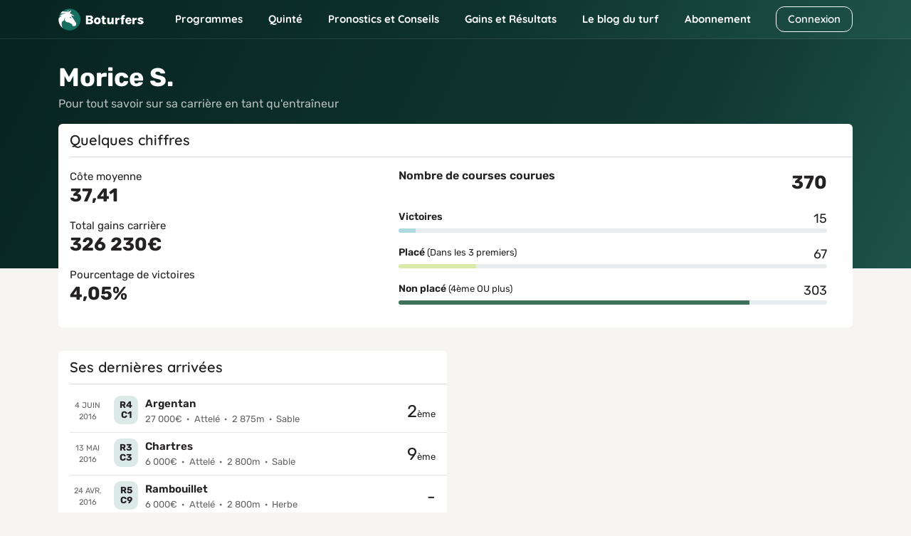

--- FILE ---
content_type: application/javascript
request_url: https://prism.app-us1.com/?a=649785705&u=https%3A%2F%2Fwww.boturfers.fr%2Fentraineur%2F2226-morice-s
body_size: 124
content:
window.visitorGlobalObject=window.visitorGlobalObject||window.prismGlobalObject;window.visitorGlobalObject.setVisitorId('03c8d339-be1e-4e0c-9702-376c38d574da', '649785705');window.visitorGlobalObject.setWhitelistedServices('tracking', '649785705');